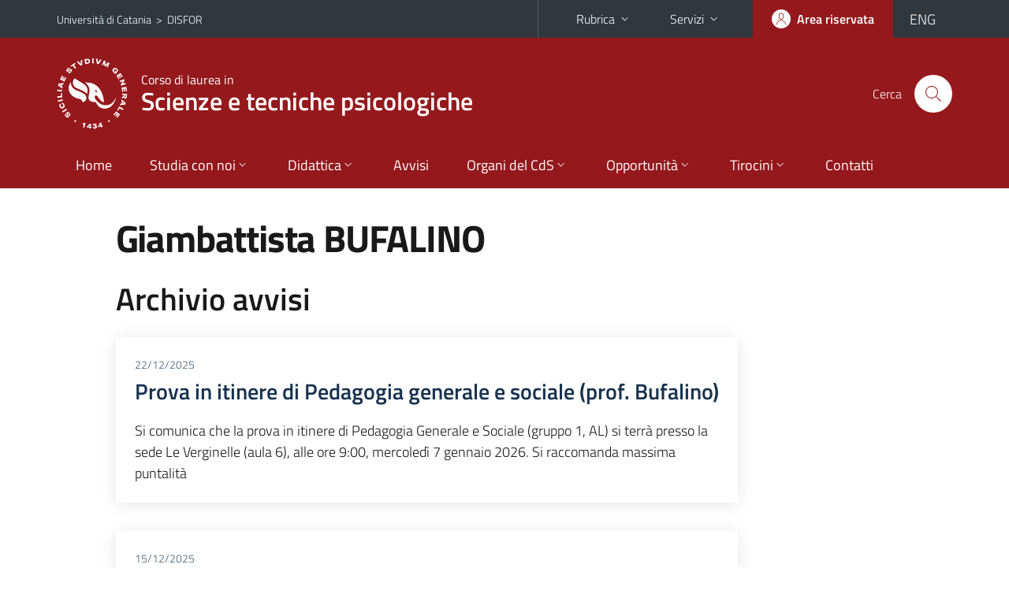

--- FILE ---
content_type: text/html; charset=utf-8
request_url: https://www.disfor.unict.it/corsi/l-24/docenti/uid.NW8xeHdwSjkrZXltRlEvaUh5eGM1cHJLam1SM2RrQS92R3NybUlHZUpUVT0=?archivio-avvisi
body_size: 8053
content:
<!DOCTYPE html>
<html lang="it">
<head>
<meta charset="utf-8">
<title>Scheda docente | Corso di laurea in Scienze e tecniche psicologiche</title>
<meta name="viewport" content="width=device-width,initial-scale=1,shrink-to-fit=no">
<meta name="Generator" content="Drupal 7 (http://drupal.org)">
<link rel="canonical" href="/it/content/scheda-docente">
<link rel="shortlink" href="/it/node/240">
<link rel="shortcut icon" href="https://www.disfor.unict.it/sites/all/themes/id_theme_sd/favicon.ico" type="image/vnd.microsoft.icon">
<link href="/bootstrap-italia/css/bootstrap-italia.min.css" rel="stylesheet">
<link type="text/css" rel="stylesheet" href="https://www.disfor.unict.it/sites/default/files/css/css_xE-rWrJf-fncB6ztZfd2huxqgxu4WO-qwma6Xer30m4.css" media="all">
<link type="text/css" rel="stylesheet" href="https://www.disfor.unict.it/sites/default/files/css/css_v36jP4i-X7LgqMTemAhd_LCPFXJMU012F9AxUVYRRBM.css" media="all">
<link type="text/css" rel="stylesheet" href="https://www.disfor.unict.it/sites/default/files/css/css_I5WGFreF9OX-NITdUiua7OEUpRifbgQbYIjKZVt6R1Q.css" media="all">
<style type="text/css" media="all">
<!--/*--><![CDATA[/*><!--*/
.skiplinks{background-color:#fff}#menu-di-servizio .dropdown-menu,.it-header-slim-right-zone .dropdown-menu{z-index:9999}#menu-servizi{z-index:1001}#nav10.navbar-collapsable{z-index:1000!important}#nav10.navbar-collapsable .close-div{background-color:transparent}
.unict-bordeaux .it-header-slim-wrapper .btn-full,.unict-bordeaux .it-header-center-wrapper,.unict-bordeaux .back-to-top,.unict-bordeaux .btn-primary,.unict-bordeaux #home-sd h2{background-color:#95191c}.unict-bordeaux .bg-primary{background-color:#95191c!important}.unict-bordeaux .text-primary{color:#95191c!important}.unict-bordeaux .it-header-slim-wrapper .btn-full:hover,.unict-bordeaux .btn-primary:hover,.unict-bordeaux .back-to-top:hover{background-color:#800;color:#fff!important}.unict-bordeaux .it-header-slim-wrapper .btn-full:active,.unict-bordeaux .btn-primary:active{background-color:#700!important}.unict-bordeaux .it-header-slim-wrapper .btn-full .icon-primary,.unict-bordeaux .it-header-center-wrapper .it-header-center-content-wrapper .it-search-wrapper a.rounded-icon svg,.unict-bordeaux .btn-primary .icon-primary{fill:#95191c!important}.unict-bordeaux .it-footer-main{background-color:#700}.unict-bordeaux .it-footer-small-prints{background-color:#211212}@media(min-width:992px){.unict-bordeaux .it-header-navbar-wrapper{background-color:#95191c}}@media(max-width:991px){.unict-bordeaux .it-header-center-wrapper .it-header-center-content-wrapper .it-search-wrapper a.rounded-icon svg{fill:#fff!important}.unict-bordeaux .it-header-slim-wrapper .btn-full,.unict-bordeaux .it-header-slim-wrapper .btn-full:hover{background-color:transparent}.unict-bordeaux .it-nav-wrapper .navbar .navbar-collapsable .navbar-nav li a.nav-link{color:#95191c}.unict-bordeaux .it-nav-wrapper .navbar .navbar-collapsable .navbar-nav li a.nav-link.active{border-left-color:#95191c}.unict-bordeaux #it-main-menu .nav-item svg{fill:#95191c}}

/*]]>*/-->
</style>
<link type="text/css" rel="stylesheet" href="https://www.disfor.unict.it/sites/default/files/css/css_QgE7281FEOkrWeTNv4ub8esodNXZsEmlIJXPOBl7PNU.css" media="all">
<script type="text/javascript" src="//code.jquery.com/jquery-2.2.4.min.js"></script>
<script type="text/javascript">
<!--//--><![CDATA[//><!--
window.jQuery || document.write("<script src='/sites/all/modules/jquery_update/replace/jquery/2.2/jquery.min.js'>\x3C/script>")
//--><!]]>
</script>
<script type="text/javascript" src="https://www.disfor.unict.it/misc/jquery-extend-3.4.0.js?v=2.2.4"></script>
<script type="text/javascript" src="https://www.disfor.unict.it/misc/jquery-html-prefilter-3.5.0-backport.js?v=2.2.4"></script>
<script type="text/javascript" src="https://www.disfor.unict.it/misc/jquery.once.js?v=1.2"></script>
<script type="text/javascript" src="https://www.disfor.unict.it/misc/drupal.js?t36u8u"></script>
<script type="text/javascript" src="https://www.disfor.unict.it/sites/all/modules/jquery_update/js/jquery_browser.js?v=0.0.1"></script>
<script type="text/javascript" src="https://www.disfor.unict.it/misc/form-single-submit.js?v=7.103"></script>
<script type="text/javascript" src="https://www.disfor.unict.it/sites/default/files/languages/it_sO1cwHkMIxJN1NuZIhDyXVBBNt1kc850IgO-8J9exOI.js?t36u8u"></script>
<script type="text/javascript" src="https://www.disfor.unict.it/sites/all/modules/glossary/glossary_unict.js?t36u8u"></script>
<script type="text/javascript">
<!--//--><![CDATA[//><!--
jQuery.extend(Drupal.settings, {"basePath":"\/","pathPrefix":"it\/","setHasJsCookie":0,"ajaxPageState":{"theme":"id_theme_sd","theme_token":"oBx1axNdAHSYjgoSRdz4FDwydkUiJLN9wf8r0M6tm2M","js":{"\/\/code.jquery.com\/jquery-2.2.4.min.js":1,"0":1,"misc\/jquery-extend-3.4.0.js":1,"misc\/jquery-html-prefilter-3.5.0-backport.js":1,"misc\/jquery.once.js":1,"misc\/drupal.js":1,"sites\/all\/modules\/jquery_update\/js\/jquery_browser.js":1,"misc\/form-single-submit.js":1,"public:\/\/languages\/it_sO1cwHkMIxJN1NuZIhDyXVBBNt1kc850IgO-8J9exOI.js":1,"sites\/all\/modules\/glossary\/glossary_unict.js":1},"css":{"modules\/system\/system.base.css":1,"modules\/system\/system.menus.css":1,"modules\/system\/system.messages.css":1,"modules\/system\/system.theme.css":1,"sites\/all\/modules\/date\/date_repeat_field\/date_repeat_field.css":1,"modules\/field\/theme\/field.css":1,"modules\/node\/node.css":1,"modules\/search\/search.css":1,"modules\/user\/user.css":1,"sites\/all\/modules\/views\/css\/views.css":1,"sites\/all\/modules\/ckeditor\/css\/ckeditor.css":1,"sites\/all\/modules\/ctools\/css\/ctools.css":1,"sites\/all\/modules\/glossary\/glossary.css":1,"sites\/all\/modules\/print\/print_ui\/css\/print_ui.theme.css":1,"0":1,"1":1,"sites\/all\/themes\/id_theme\/style.css":1,"sites\/all\/themes\/id_theme_sd\/sd.css":1}},"urlIsAjaxTrusted":{"\/it\/search\/node":true}});
//--><!]]>
</script>
</head>
<body class="html not-front not-logged-in one-sidebar sidebar-first page-node page-node- page-node-240 node-type-pagina-dinamica i18n-it sd245 unict-bordeaux cds cdsl-24">
<div class="skiplinks"><a class="sr-only sr-only-focusable" href="#it-main" accesskey="c">Vai al contenuto principale</a><a class="sr-only sr-only-focusable" href="#it-main-menu" accesskey="n">Vai al menu di navigazione</a></div>
<header class="it-header-wrapper">
<div class="it-header-slim-wrapper">
<div class="container">
<div class="row"><div class="col-12">
<div class="it-header-slim-wrapper-content">
<span class="d-none d-lg-block navbar-brand"><a href="https://www.unict.it">Università di Catania</a> &nbsp;&gt;&nbsp; <a href="/it">DISFOR</a></span>
<div class="nav-mobile"><nav aria-label="Navigazione accessoria">
<a class="it-opener d-lg-none mr-1" href="https://www.unict.it" aria-hidden="true" tabindex="-1">Università di Catania</a><a class="it-opener d-lg-none" data-toggle="collapse" href="#menu-di-servizio" role="button" aria-expanded="false" aria-controls="menu-di-servizio" title="Apri il menu di servizio"><svg class="icon" role="img"><use href="/bootstrap-italia/svg/sprite.svg#it-expand"></use></svg></a>
<div class="link-list-wrapper collapse" id="menu-di-servizio">
<ul class="link-list border-right-0 pr-0">
<li class="dropdown"><a class="list-item dropdown-toggle" href="#" role="button" data-toggle="dropdown" aria-expanded="false">Rubrica<svg class="icon d-none d-lg-block" role="img"><use href="/bootstrap-italia/svg/sprite.svg#it-expand"></use></svg></a>
<div class="dropdown-menu"><div class="row"><div class="col-12 px-3">
<form action="https://www.unict.it/content/cerca-nella-rubrica" method="post" id="rubrica-form" accept-charset="UTF-8" class="unict-form">
<div class="container">
<div class="form-row"><label for="input-01" class="sr-only">Cerca nella rubrica per cognome</label><input required id="input-01" name="trova" type="text" class="form-control" autocomplete="family-name" placeholder="Cerca nella rubrica per cognome"></div>
<div class="form-row mt-2 mb-1"><input type="submit" class="btn btn-primary btn-xs py-1" value="CERCA"></div>
</div>
</form>
</div></div></div></li>
<li class="dropdown"><a class="list-item dropdown-toggle" href="#" role="button" data-toggle="dropdown" aria-expanded="false">Servizi<svg class="icon d-none d-lg-block" role="img"><use href="/bootstrap-italia/svg/sprite.svg#it-expand"></use></svg></a>
<div class="dropdown-menu" id="menu-servizi"><div class="row"><div class="col-12"><div class="link-list-wrapper">
<ul>
<li><a class="list-item" href="https://studenti.smartedu.unict.it" target="_blank" rel="noopener"><span>Portale studenti</span></a></li>
<li><a class="list-item" href="https://docenti.smartedu.unict.it/docenti/" target="_blank" rel="noopener"><span>Portale docenti / didattica</span></a></li>
<li><a class="list-item" href="https://afiweb.unict.it/Segreterie_FE/app_segreterie/index.html" target="_blank" rel="noopener"><span>Portale docenti / ricerca</span></a></li>
<li><a class="list-item" href="https://intranet.unict.it" target="_blank" rel="noopener"><span>Portale personale</span></a></li>
<li><a class="list-item" href="https://segreterie.smartedu.unict.it" target="_blank" rel="noopener"><span>Portale segreterie</span></a></li>
<li><a class="list-item" href="https://www.sida.unict.it" target="_blank" rel="noopener"><span>Biblioteca digitale</span></a></li>
<li><a class="list-item" href="https://webmail365.unict.it" target="_blank" rel="noopener"><span>Webmail studenti</span></a></li>
<li><a class="list-item" href="https://webmail.unict.it" target="_blank" rel="noopener"><span>Webmail docenti e personale</span></a></li>
<li><a class="list-item" href="https://studium.unict.it" target="_blank" rel="noopener"><span>E-learning / Studium</span></a></li>
<li><a class="list-item" href="https://www.unict.it/servizi/servizi-web"><span>Servizi informatici</span></a></li>
<li><a class="list-item" href="https://www.unict.it/servizi"><span><strong>Tutti i servizi</strong> &raquo;</span></a></li>
</ul>
</div></div></div></div></li>
</ul>
</div>
</nav></div>
<div class="it-header-slim-right-zone">
<a class="btn btn-icon btn-full" href="/user"><span class="rounded-icon"><svg class="icon icon-primary" role="img" aria-label="Accedi all'area riservata"><use href="/bootstrap-italia/svg/sprite.svg#it-user"></use></svg></span><span class="d-none d-lg-block">Area riservata</span></a>
<div class="nav-item"><a class="nav-link py-0" href="/en" id="lansw"><span>ENG</span></a></div>
</div>
</div>
</div></div>
</div>
</div>
<div class="it-nav-wrapper">
<div class="it-header-center-wrapper">
<div class="container">
<div class="row"><div class="col-12">
<div class="it-header-center-content-wrapper">
<div class="it-brand-wrapper"><a href="/corsi/l-24"><img src="/sites/all/themes/id_theme/unict.svg" alt="Logo UniCt" class="icon unict"><div class="it-brand-text"><h3>Corso di laurea in</h3><h2>Scienze e tecniche psicologiche</h2></div></a></div>
<div class="it-right-zone"><div class="it-search-wrapper"><span class="d-none d-md-block">Cerca</span><a class="search-link rounded-icon" href="#" data-target="#searchModal" data-toggle="modal" aria-label="Cerca" title="Cerca"><svg class="icon" role="img"><use href="/bootstrap-italia/svg/sprite.svg#it-search"></use></svg></a></div>
</div>
</div>
</div></div>
</div>
</div>
<div class="it-header-navbar-wrapper">
<div class="container">
<div class="row"><div class="col-12">
<nav class="navbar navbar-expand-lg" aria-label="Navigazione principale">
<button class="custom-navbar-toggler" type="button" aria-controls="nav10" aria-expanded="false" aria-label="attiva / disattiva la navigazione" data-target="#nav10"><svg class="icon" role="img"><use href="/bootstrap-italia/svg/sprite.svg#it-burger"></use></svg></button>
<div class="navbar-collapsable" id="nav10">
<div class="overlay"></div>
<div class="close-div"><button class="close-menu border-0" type="button" aria-label="chiudi"><svg class="icon icon-white" role="img"><use href="/bootstrap-italia/svg/sprite.svg#it-close-big"></use></svg></button></div>
<div class="menu-wrapper" id="it-main-menu">
<ul class="navbar-nav">
<li class="nav-item"><a class="nav-link" href="/corsi/l-24">Home</a></li>
<li class="nav-item dropdown"><a class="nav-link dropdown-toggle" href="#" data-toggle="dropdown" aria-expanded="false">Studia con noi<svg class="icon icon-xs"><use href="/bootstrap-italia/svg/sprite.svg#it-expand"></use></svg></a>
<div class="dropdown-menu"><div class="link-list-wrapper"><ul class="link-list text-nowrap">
<li><a class="list-item" href="/it/corsi/l-24/presentazione-del-corso">Presentazione del corso</a></li>
<li><a class="list-item" href="/it/corsi/l-24/obiettivi-formativi">Obiettivi formativi</a></li>
<li><a class="list-item" href="/it/corsi/l-24/sbocchi-professionali">Sbocchi professionali</a></li>
<li><a class="list-item" href="/it/content/regolamenti-dei-corsi-di-laurea">Regolamento didattico</a></li>
<li><a class="list-item" href="/it/corsi/l-24/piani-di-studio">Piani di studio</a></li>
<li><a class="list-item" href="/it/corsi/l-24/scheda-unica-annuale">Scheda Unica Annuale</a></li>
<li><a class="list-item" href="/it/corsi/l-24/requisiti-di-ammissione">Requisiti di ammissione</a></li>
<li><a class="list-item" href="/it/corsi/l-24/come-iscriversi">Come iscriversi</a></li>
<li><a class="list-item" href="/it/corsi/l-24/valutazione-degli-studenti">Valutazione degli studenti</a></li>
<li><a class="list-item" href="/it/corsi/l-24/obblighi-formativi-aggiuntivi">OFA</a></li>
<li><a class="list-item" href="/it/corsi/l-24/percorso-formativo">Percorso formativo</a></li>
<li><a class="list-item" href="/it/corsi/l-24/documenti-di-progettazione">Documenti di progettazione</a></li>
<li><a class="list-item" href="/content/orientamento">Orientamento e counseling</a></li>
<li><a class="list-item" href="/it/corsi/l-24/videorienta">VideOrienta</a></li>
<li><a class="list-item" href="/it/content/archivio-programmi-aa-precedenti">Programmi A.A. precedenti - Insegnamenti non attivi</a></li>
</ul></div></div></li>
<li class="nav-item d-lg-flex dropdown"><a class="nav-link dropdown-toggle" href="#" data-toggle="dropdown" aria-expanded="false">Didattica<svg class="icon icon-xs"><use href="/bootstrap-italia/svg/sprite.svg#it-expand"></use></svg></a>
<div class="dropdown-menu"><div class="link-list-wrapper"><ul class="link-list text-nowrap">
<li><a class="list-item left-icon text-nowrap" href="/corsi/l-24/orario-lezioni"><svg class="icon icon-sm icon-primary left"><use href="/bootstrap-italia/svg/sprite.svg#it-presentation"></use></svg><span>Orario delle lezioni</span></a></li>
<li><a class="list-item left-icon" href="/corsi/l-24/docenti"><img src="/sites/all/themes/id_theme_sd/docenti_primary.svg" class="icon" alt="" style="width:20px;height:20px;margin:10px 10px 10px 2px"><span>Docenti</span></a></li>
<li><a class="list-item left-icon" href="/corsi/l-24/programmi"><svg class="icon icon-sm icon-primary left"><use href="/bootstrap-italia/svg/sprite.svg#it-files"></use></svg><span>Programmi</span></a></li>
<li><a class="list-item left-icon" href="/corsi/l-24/esami"><svg class="icon icon-sm icon-primary left"><use href="/bootstrap-italia/svg/sprite.svg#it-calendar"></use></svg><span>Calendario esami</span></a></li>
</ul></div></div></li>
<li class="nav-item d-lg-flex"><a class="nav-link" href="/corsi/l-24/avvisi">Avvisi</a></li>
<li class="nav-item dropdown"><a class="nav-link dropdown-toggle" href="#" data-toggle="dropdown" aria-expanded="false">Organi del CdS<svg class="icon icon-xs"><use href="/bootstrap-italia/svg/sprite.svg#it-expand"></use></svg></a>
<div class="dropdown-menu"><div class="link-list-wrapper"><ul class="link-list text-nowrap">
<li><a class="list-item" href="/it/corsi/l-24/consiglio-del-cds">Consiglio del corso di studi</a></li>
<li><a class="list-item" href="/it/corsi/l-24/docenti-di-riferimento">Docenti di riferimento</a></li>
<li><a class="list-item" href="/it/corsi/l-24/gruppo-di-gestione-aq">Gruppo di gestione AQ</a></li>
<li><a class="list-item" href="/it/corsi/l-24/comitato-di-indirizzo-e-stakeholder">Comitato di indirizzo e Stakeholder</a></li>
<li><a class="list-item" href="/it/corsi/l-24/docenti-tutor">Docenti tutor</a></li>
<li><a class="list-item" href="/it/corsi/l-24/rappresentanti-degli-studenti-seno-al-consiglio-del-cdl">Rappresentanti studenti</a></li>
</ul></div></div></li>
<li class="nav-item dropdown"><a class="nav-link dropdown-toggle" href="#" data-toggle="dropdown" aria-expanded="false">Opportunit&agrave;<svg class="icon icon-xs"><use href="/bootstrap-italia/svg/sprite.svg#it-expand"></use></svg></a>
<div class="dropdown-menu"><div class="link-list-wrapper"><ul class="link-list text-nowrap">
<li><a class="list-item" href="/it/corsi/l-24/tirocini-e-stage">Tirocini curriculari</a></li>
<li><a class="list-item" href="/content/mobilità-internazionale-erasmus">Mobilit&agrave; internazionale</a></li>
<li><a class="list-item" href="/it/corsi/l-24/eventi">Eventi</a></li>
<li><a class="list-item" href="/it/corsi/l-24/tutorato-qualificato-area-psicologica">Tutorato qualificato</a></li>
<li><a class="list-item" href="/it/corsi/l-24/tutorato-junior-informativo-didattico-fondo-giovani">Tutorato  junior - Fondo giovani</a></li>
</ul></div></div></li>
<li class="nav-item dropdown"><a class="nav-link dropdown-toggle" href="#" data-toggle="dropdown" aria-expanded="false">Tirocini<svg class="icon icon-xs"><use href="/bootstrap-italia/svg/sprite.svg#it-expand"></use></svg></a>
<div class="dropdown-menu"><div class="link-list-wrapper"><ul class="link-list text-nowrap">
<li><a class="list-item" href="/it/corsi/l-24/tpv-curriculare-laurea-abilitante">TPV CURRICULARE Laurea abilitante</a></li>
<li><a class="list-item" href="/it/corsi/l-24/tirocinio-curriculare-cdl-esaurimento">TIROCINIO CURRICULARE CdL a esaurimento</a></li>
<li><a class="list-item" href="/it/corsi/l-24/tpv-post-titolo-750-ore">TPV POST TITOLO 750 ore</a></li>
</ul></div></div></li>
<li class="nav-item"><a class="nav-link" href="/corsi/l-24/contatti">Contatti</a></li>
<li class="nav-item d-lg-none"><a class="nav-link" href="/">Il dipartimento</a></li>
</ul>
</div>
</div>
</nav>
</div></div>
</div>
</div>
</div>
</header>
<main id="it-main">
<section id="content">
<div class="container">
<div class="row">
<div class="offset-lg-1 col-lg-8 col-md-12 px-3 px-sm-0">
<article id="content-node-240">
<h1 class="mt-3">Giambattista BUFALINO</h1>
<h2 class="fw600 mt-4">Archivio avvisi</h2><div class="card-wrapper card-space my-4"><div class="card card-bg no-after"><div class="card-body overflow-hidden">
<div class="head-tags mb-2"><span class="data">22/12/2025</span></div>
<a href="/content/prova-itinere-di-pedagogia-generale-e-sociale-prof-bufalino?cdl=l-24" class="text-decoration-none"><h5 class="card-title big-heading fw600 color-dark">Prova in itinere di Pedagogia generale e sociale (prof. Bufalino)</h5></a><p>Si comunica che la prova in itinere di Pedagogia Generale e Sociale (gruppo 1, AL) si terrà presso la sede Le Verginelle (aula 6), alle ore 9:00, mercoledì 7 gennaio 2026. Si raccomanda massima puntalità</p>
</div></div></div>
<div class="card-wrapper card-space my-4"><div class="card card-bg no-after"><div class="card-body overflow-hidden">
<div class="head-tags mb-2"><span class="data">15/12/2025</span></div>
<a href="/content/rinvio-esami-prof-bufalino" class="text-decoration-none"><h5 class="card-title big-heading fw600 color-dark">RINVIO ESAMI prof. Bufalino</h5></a><p>Si comunica agli studenti e alle studentesse interessate che gli esami del prof. Bufalino, per sopraggiunti motivi di salute, sono posticipati a martedi 16 dicembre alle ore 12.00 presso lo studio di Palazzo Ingrassia.&nbsp;</p>
</div></div></div>
<div class="card-wrapper card-space my-4"><div class="card card-bg no-after"><div class="card-body overflow-hidden">
<div class="head-tags mb-2"><span class="data">04/12/2025</span></div>
<a href="/content/sospensione-lezioni-pedagogia-generale-e-sociale-gruppo-1-prof-bufalino?cdl=l-24" class="text-decoration-none"><h5 class="card-title big-heading fw600 color-dark">Sospensione lezioni Pedagogia generale e sociale (gruppo 1) - prof. Bufalino</h5></a><p>Si comunica che le lezioni del corso di Pedagogia Generale e sociale (prof. Bufalino, Gruppo 1) previste per i giorni 9 e 10 dicembre 2025 non si terranno, in quanto il docente sarà impegnato in missione di ricerca all’estero.&nbsp; Le attività didattiche riprenderanno regolarmente martedì 16 dicembre 2025 alle ore 8:00.&nbsp;</p>
</div></div></div>
<div class="card-wrapper card-space my-4"><div class="card card-bg no-after"><div class="card-body overflow-hidden">
<div class="head-tags mb-2"><span class="data">20/10/2025</span></div>
<a href="/content/sospensione-lezione-pedagogia-generale-e-sociale-prof-bufalino?cdl=l-24" class="text-decoration-none"><h5 class="card-title big-heading fw600 color-dark">SOSPENSIONE LEZIONE PEDAGOGIA GENERALE E SOCIALE - Prof. Bufalino</h5></a><p>Si comunica che la lezione di Pedagogia generale e sociale prevista per giorno 21 ottobre è sospesa è sospesa&nbsp;per concomitanti impegni istituzionali del docente. Le lezioni riprenderanno regolarmente giorno 22 alle ore 8.00.</p>
</div></div></div>
<div class="card-wrapper card-space my-4"><div class="card card-bg no-after"><div class="card-body overflow-hidden">
<div class="head-tags mb-2"><span class="data">05/03/2025</span></div>
<a href="/content/sospensione-lezione-prof-bufalino" class="text-decoration-none"><h5 class="card-title big-heading fw600 color-dark">sospensione lezione prof. Bufalino </h5></a><p>Si avvisano gli studenti&nbsp; e le studentesse interessate che la lezione di Pedagogia Interculturale di giorno 6 marzo 2025 è sospesa per impegni di ricerca del docente</p>
</div></div></div>
<div class="card-wrapper card-space my-4"><div class="card card-bg no-after"><div class="card-body overflow-hidden">
<div class="head-tags mb-2"><span class="data">22/04/2024</span></div>
<a href="/content/orario-lezione-pedagogia-generale-e-sociale-prof-bufalino?cdl=l-24" class="text-decoration-none"><h5 class="card-title big-heading fw600 color-dark">orario lezione Pedagogia generale e sociale - prof. Bufalino</h5></a><p>Si avvisano gli studenti e le studentesse interessati che, a causa di sopraggiunti impegni istituzionali, l'orario della lezione di Pedagogia generale e sociale (Gruppo AL) di giorno 23/04 sarà dalle ore 9.00 alle ore 11.00.&nbsp;</p>
</div></div></div>
<div class="card-wrapper card-space my-4"><div class="card card-bg no-after"><div class="card-body overflow-hidden">
<div class="head-tags mb-2"><span class="data">28/03/2024</span></div>
<a href="/content/prof-bufalino-pedagogia-interculturale-gruppo-mz" class="text-decoration-none"><h5 class="card-title big-heading fw600 color-dark">Prof. Bufalino - Pedagogia interculturale (Gruppo MZ)</h5></a><p>Si informano gli studenti interessati che la lezione del prof. Bufalino prevista in data 29 marzo 2024 è sospesa.</p>
</div></div></div>
<div class="card-wrapper card-space my-4"><div class="card card-bg no-after"><div class="card-body overflow-hidden">
<div class="head-tags mb-2"><span class="data">16/03/2024</span></div>
<a href="/content/pedagogia-interculturale-con-laboratorio-gruppo-m-z-prof-bufalino" class="text-decoration-none"><h5 class="card-title big-heading fw600 color-dark">Pedagogia interculturale con laboratorio gruppo M-Z (prof. Bufalino)</h5></a><p>Si avvisano gli studenti interessati che la lezione del prof. Bufalino di Pedagogia interculturale con laboratorio (Gruppo M-Z) di lunedì 18 marzo pv si terrà dalle 16.00 alle 18.00, &nbsp;per impegni istituzionali del docente.</p>
</div></div></div>
<div class="card-wrapper card-space my-4"><div class="card card-bg no-after"><div class="card-body overflow-hidden">
<div class="head-tags mb-2"><span class="data">06/09/2023</span></div>
<a href="/content/differimento-appelli-desame-proff-daprile-e-bufalino" class="text-decoration-none"><h5 class="card-title big-heading fw600 color-dark">differimento appelli d'esame proff. D'Aprile e Bufalino</h5></a><p>Si comunica agli studenti interessati che tutti gli appelli di esami dei proff. D'Aprile e Bufalino previsti per giorno 26 settembre sono differiti a giorno 28 settembre alle ore 9.00</p>
</div></div></div>
<div class="card-wrapper card-space my-4"><div class="card card-bg no-after"><div class="card-body overflow-hidden">
<div class="head-tags mb-2"><span class="data">12/05/2023</span></div>
<a href="/content/esiti-prova-itinere-pedagogia-interculturale-con-laboratorio-proff-daprile-e-bufalino" class="text-decoration-none"><h5 class="card-title big-heading fw600 color-dark">Esiti prova in itinere Pedagogia interculturale con laboratorio (proff. D'Aprile e Bufalino)</h5></a><quillbot-extension-portal></quillbot-extension-portal>
</div></div></div>
<div class="card-wrapper card-space my-4"><div class="card card-bg no-after"><div class="card-body overflow-hidden">
<div class="head-tags mb-2"><span class="data">29/04/2023</span></div>
<a href="/content/percorso-di-mentoring-tesi-di-laurea-proff-daprile-e-bufalino" class="text-decoration-none"><h5 class="card-title big-heading fw600 color-dark">Percorso di mentoring tesi di laurea - proff. D'Aprile e Bufalino</h5></a><quillbot-extension-portal></quillbot-extension-portal>
</div></div></div>
<div class="card-wrapper card-space my-4"><div class="card card-bg no-after"><div class="card-body overflow-hidden">
<div class="head-tags mb-2"><span class="data">15/04/2023</span></div>
<a href="/content/prova-itinere-pedagogia-interculturale-con-laboratorio-gruppo-al-e-mz-proff-daprile-e" class="text-decoration-none"><h5 class="card-title big-heading fw600 color-dark">Prova in Itinere Pedagogia interculturale con Laboratorio - gruppo AL e MZ (proff. D'Aprile e Bufalino)</h5></a><quillbot-extension-portal></quillbot-extension-portal>
</div></div></div>
<div class="card-wrapper card-space my-4"><div class="card card-bg no-after"><div class="card-body overflow-hidden">
<div class="head-tags mb-2"><span class="data">06/04/2023</span></div>
<a href="/content/recupero-lezione-di-pedagogia-interculturale-con-laboratorio-m-z" class="text-decoration-none"><h5 class="card-title big-heading fw600 color-dark">Recupero lezione di Pedagogia interculturale con Laboratorio  (M-Z)</h5></a><quillbot-extension-portal></quillbot-extension-portal>
</div></div></div>
<div class="card-wrapper card-space my-4"><div class="card card-bg no-after"><div class="card-body overflow-hidden">
<div class="head-tags mb-2"><span class="data">28/03/2023</span></div>
<a href="/content/differimento-lezione-pedagogia-interculturale-e-info-lezione-seminariale" class="text-decoration-none"><h5 class="card-title big-heading fw600 color-dark">Differimento lezione Pedagogia interculturale e info lezione seminariale</h5></a><quillbot-extension-portal></quillbot-extension-portal>
</div></div></div>
<div class="card-wrapper card-space my-4"><div class="card card-bg no-after"><div class="card-body overflow-hidden">
<div class="head-tags mb-2"><span class="data">16/03/2023</span></div>
<a href="/content/lezione-di-pedagogia-interculturale-m-z-con-laboratorio-prof-bufalino-sospensione-lezione" class="text-decoration-none"><h5 class="card-title big-heading fw600 color-dark">Lezione di Pedagogia interculturale M-Z con laboratorio - prof. Bufalino - sospensione lezione</h5></a><quillbot-extension-portal></quillbot-extension-portal>
</div></div></div>
<div class="card-wrapper card-space my-4"><div class="card card-bg no-after"><div class="card-body overflow-hidden">
<div class="head-tags mb-2"><span class="data">03/03/2023</span></div>
<a href="/content/data-inizio-lezioni-di-pedagogia-interculturale-con-laboratorio-m-z" class="text-decoration-none"><h5 class="card-title big-heading fw600 color-dark">Data inizio lezioni di Pedagogia interculturale con laboratorio (M-Z)</h5></a><p><quillbot-extension-portal></quillbot-extension-portal></p>

</div></div></div>
<a href="/corsi/l-24/docenti/uid.NW8xeHdwSjkrZXltRlEvaUh5eGM1cHJLam1SM2RrQS92R3NybUlHZUpUVT0=" class="btn btn-secondary my-4">VAI ALLA SCHEDA DOCENTE</a>
<a href="/courses/l-24/faculty/uid.NW8xeHdwSjkrZXltRlEvaUh5eGM1cHJLam1SM2RrQS92R3NybUlHZUpUVT0=" class="translation-link"></a>
<div class="dropdown" id="it-share">
<a class="dropdown-toggle btn btn-outline-primary btn-icon btn-xs mt-2 mb-3 p-2" href="#" role="button" data-toggle="dropdown" aria-expanded="false"><svg class="icon icon-primary icon-sm" role="img"><use href="/bootstrap-italia/svg/sprite.svg#it-share"></use></svg><span>Condividi</span></a>
<div class="dropdown-menu"><div class="link-list-wrapper"><ul class="link-list">
<li><a class="list-item" rel="nofollow" href="https://www.facebook.com/sharer/sharer.php?src=bm&amp;u=https%3A%2F%2Fwww.disfor.unict.it%2Fcorsi%2Fl-24%2Fdocenti%2Fuid.NW8xeHdwSjkrZXltRlEvaUh5eGM1cHJLam1SM2RrQS92R3NybUlHZUpUVT0%3D%3Farchivio-avvisi&amp;t=Scheda+docente&amp;v=3" onclick="javascript:window.open(this.href,'','menubar=no,toolbar=no,resizable=yes,scrollbar=yes,height=500,width=720');return false;"><svg class="icon icon-primary icon-sm align-middle mr-1" role="img"><use href="/bootstrap-italia/svg/sprite.svg#it-facebook-square"></use></svg><span class="u-hiddenVisually">Facebook</span></a></li>
<li><a class="list-item" rel="nofollow" href="https://www.twitter.com/share?url=https%3A%2F%2Fwww.disfor.unict.it%2Fcorsi%2Fl-24%2Fdocenti%2Fuid.NW8xeHdwSjkrZXltRlEvaUh5eGM1cHJLam1SM2RrQS92R3NybUlHZUpUVT0%3D%3Farchivio-avvisi" onclick="javascript:window.open(this.href,'','menubar=no,toolbar=no,resizable=yes,scrollbar=yes,height=600,width=600');return false;"><svg class="icon icon-primary icon-sm align-middle mr-1" role="img"><use href="/bootstrap-italia/svg/sprite.svg#it-twitter"></use></svg><span class="u-hiddenVisually">Twitter</span></a></li>
<li><a class="list-item" href="https://api.whatsapp.com/send?text=https%3A%2F%2Fwww.disfor.unict.it%2Fcorsi%2Fl-24%2Fdocenti%2Fuid.NW8xeHdwSjkrZXltRlEvaUh5eGM1cHJLam1SM2RrQS92R3NybUlHZUpUVT0%3D%3Farchivio-avvisi" data-action="share/whatsapp/share"><svg class="icon icon-primary icon-sm align-middle mr-1" role="img"><use href="/bootstrap-italia/svg/sprite.svg#it-whatsapp"></use></svg><span class="u-hiddenVisually">Whatsapp</span></a></li>
<li><a class="list-item" href="https://t.me/share/url?url=https%3A%2F%2Fwww.disfor.unict.it%2Fcorsi%2Fl-24%2Fdocenti%2Fuid.NW8xeHdwSjkrZXltRlEvaUh5eGM1cHJLam1SM2RrQS92R3NybUlHZUpUVT0%3D%3Farchivio-avvisi&amp;text=Scheda+docente" data-action="share/telegram/share"><svg class="icon icon-primary icon-sm align-middle mr-1" role="img"><use href="/bootstrap-italia/svg/sprite.svg#it-telegram"></use></svg><span class="u-hiddenVisually">Telegram</span></a></li>
<li><a class="list-item" href="mailto:?subject=Dipartimento+di+Scienze+della+Formazione+-+Scheda+docente&amp;body=https%3A%2F%2Fwww.disfor.unict.it%2Fcorsi%2Fl-24%2Fdocenti%2Fuid.NW8xeHdwSjkrZXltRlEvaUh5eGM1cHJLam1SM2RrQS92R3NybUlHZUpUVT0%3D%3Farchivio-avvisi"><svg class="icon icon-primary icon-sm align-middle mr-1" role="img"><use href="/bootstrap-italia/svg/sprite.svg#it-mail"></use></svg><span class="u-hiddenVisually">Email</span></a></li>
</ul></div></div>
</div>
</article>
</div>
</div>
</div>
</section>
</main>
<nav class="bottom-nav d-block d-lg-none"><ul>
<li><a href="/corsi/l-24/avvisi"><svg class="icon"><use href="/bootstrap-italia/svg/sprite.svg#it-horn"></use></svg><span class="bottom-nav-label">Avvisi</span></a></li>
<li><a href="/corsi/l-24/orario-lezioni"><svg class="icon"><use href="/bootstrap-italia/svg/sprite.svg#it-presentation"></use></svg><span class="bottom-nav-label">Lezioni</span></a></li>
<li><a href="/corsi/l-24/docenti"><img src="/sites/all/themes/id_theme_sd/docenti.svg" class="icon" alt="" style="width:28px;height:28px;margin:2px 0"><span class="bottom-nav-label">Docenti</span></a></li>
<li><a href="/corsi/l-24/programmi"><svg class="icon"><use href="/bootstrap-italia/svg/sprite.svg#it-files"></use></svg><span class="bottom-nav-label">Programmi</span></a></li>
<li><a href="/corsi/l-24/esami"><svg class="icon"><use href="/bootstrap-italia/svg/sprite.svg#it-calendar"></use></svg><span class="bottom-nav-label">Esami</span></a></li>
</ul></nav>
<footer class="it-footer">
<div class="it-footer-main">
<div class="container">
<section><div class="row clearfix"><div class="col-sm-12"><div class="it-brand-wrapper"><a href="/it"><img src="/sites/all/themes/id_theme/monogramma.svg" class="icon monogramma_icon" alt="Monogramma UniCt"><div class="it-brand-text unict_monogramma"><h3>Dipartimento di</h3><h2>Scienze della Formazione</h2></div></a></div></div></div></section>
<section>
<div class="row">
<div class="col-md-4 col-sm-6 pb-2">
<div id="block-block-47" class="block block-block">
<h3>Dove siamo</h3>

<div class="content">
 <p>Via Teatro Greco, 84<br>
95124 - Catania</p>
 
</div>
</div>
</div>
<div class="col-md-4 col-sm-6 pb-2">
<div id="block-block-48" class="block block-block">
<h3>Contatti</h3>

<div class="content">
 <p>Telefono +39 095 7466377<br>
<a href="mailto:disfor@unict.it">disfor@unict.it</a></p>
 
</div>
</div>
</div>
<div class="col-md-4 col-sm-6 pb-2">
<h3>Seguici&nbsp;su</h3>
<ul class="list-inline text-left social"><li class="list-inline-item pb-2"><a class="p-1" href="/it/content/seguici-su-facebook"><svg class="icon icon-sm icon-white align-top" aria-label="Facebook"><use href="/bootstrap-italia/svg/sprite.svg#it-facebook"></use></svg></a></li><li class="list-inline-item pb-2"><a class="p-1" href="https://twitter.com/DisforUnict"><svg class="icon icon-sm icon-white align-top" aria-label="Twitter"><use href="/bootstrap-italia/svg/sprite.svg#it-twitter"></use></svg></a></li><li class="list-inline-item pb-2"><a class="p-1" href="https://www.youtube.com/channel/UCPH3l5VdBJDdCGnaZFT-GGg"><svg class="icon icon-sm icon-white align-top" aria-label="YouTube"><use href="/bootstrap-italia/svg/sprite.svg#it-youtube"></use></svg></a></li><li class="list-inline-item pb-2"><a class="p-1" href="https://t.me/s/disfornews"><svg class="icon icon-sm icon-white align-top" aria-label="Telegram"><use href="/bootstrap-italia/svg/sprite.svg#it-telegram"></use></svg></a></li></ul>
</div></div>
</section>
</div>
</div>
<div class="it-footer-small-prints clearfix">
<div class="container">
<h3 class="sr-only">Link e informazioni utili</h3>
<div class="region region-footer-link">
<div id="block-block-46" class="block block-block">

<div class="content">
 <ul class="it-footer-small-prints-list list-inline mb-0 d-flex flex-column flex-md-row">
	<li><a href="/content/privacy">Privacy</a></li>
	<li><a href="/content/note-legali">Note legali</a></li>
	<li><a href="/content/accessibilità">Accessibilità</a></li>
	<li><a href="/stats">Dati di monitoraggio</a></li>
	<li><a href="/sitemap">Mappa del sito</a></li>
</ul>
 
</div>
</div>
</div>
</div>
</div>
</footer>
<div class="modal fade show" id="searchModal" tabindex="-1" role="dialog" aria-labelledby="cerca-nel-sito" aria-modal="true">
<div class="modal-dialog"><div class="modal-content p-3">
<div class="container"><div class="row"><button class="close mr-3" type="button" data-dismiss="modal" aria-label="Chiudi"><svg class="icon" role="img"><use href="/bootstrap-italia/svg/sprite.svg#it-arrow-left"></use></svg></button><h2 class="modal-title" id="cerca-nel-sito">Cerca nel sito</h2></div></div>
<form class="search-form" action="/it/search/node" method="post" id="search-form" accept-charset="UTF-8"><div><div class="container"><div class="form-row mt-2 mb-4">
  <label for="edit-keys" class="d-none">Termini da ricercare</label>
 <input required type="text" id="edit-keys" name="keys" value="" size="40" maxlength="255" class="form-control" placeholder="Inserisci qui i termini da ricercare">
</div>
<input type="submit" id="edit-submit" name="op" value="Cerca" class="form-submit"></div><input type="hidden" aria-label="" name="form_build_id" value="form-JpRwTbsRxsJq_qxRJ2XIvRIxoYH_QvgrT5YDk3xjHRo">
<input type="hidden" aria-label="" name="form_id" value="search_form">
</div></form>
</div></div>
</div>
<a href="#" aria-hidden="true" data-attribute="back-to-top" class="back-to-top shadow d-print-none"><svg class="icon icon-light" aria-label="Vai a inizio pagina"><use href="/bootstrap-italia/svg/sprite.svg#it-arrow-up"></use></svg></a>
<script>window.__PUBLIC_PATH__ = "/bootstrap-italia/fonts"</script>
<script src="/bootstrap-italia/js/bootstrap-italia.bundle.min.js"></script>
<script type="text/javascript">
$(function(){var e=$('.translation-link' ).last();if(e.length){$('#lansw').attr('href',e.attr('href'));}});
</script>
</body>
</html>